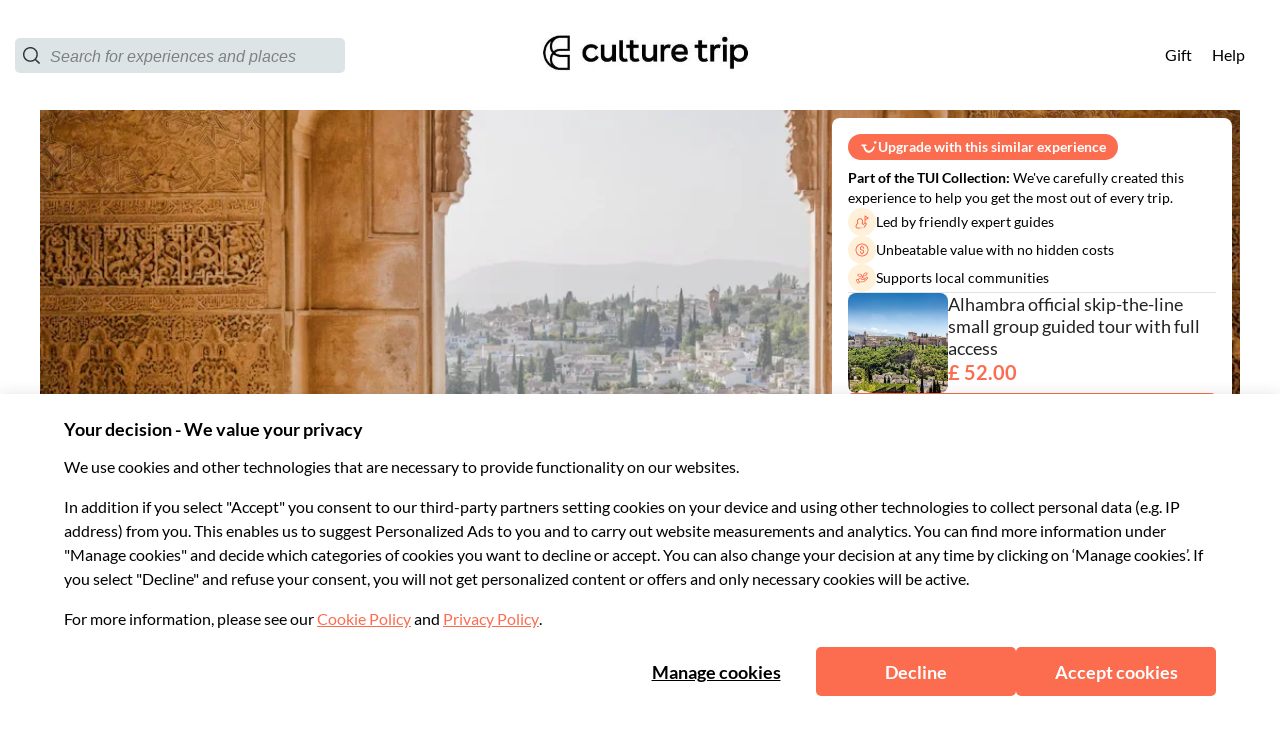

--- FILE ---
content_type: image/svg+xml
request_url: https://b2c-frontend-images.prod.musement.com/icons/city_granada.svg
body_size: 4274
content:
<?xml version="1.0" encoding="utf-8"?>
<svg xmlns="http://www.w3.org/2000/svg" xmlns:xlink="http://www.w3.org/1999/xlink" version="1.1" x="0px" y="0px" viewBox="0 0 110 125" style="enable-background:new 0 0 110 125;">
<style type="text/css">
	.st0{clip-path:url(#SVGID_2_);fill:none;stroke:#E8940F;stroke-width:3;stroke-miterlimit:10;}
	.st1{clip-path:url(#SVGID_2_);}
	.st2{fill:#FFCF6E;}
	.st3{fill:#FAB832;}
	.st4{fill:#EA9000;}
	.st5{fill:#C05D33;}
	.st6{fill:none;stroke:#FAB832;stroke-width:0.75;stroke-miterlimit:10;}
	.st7{fill:none;stroke:#EA9000;stroke-miterlimit:10;}
	.st8{fill:none;stroke:#EA9000;stroke-width:1.1;stroke-miterlimit:10;}
	.st9{fill:none;stroke:#FAB832;stroke-width:1.0287;stroke-linejoin:round;stroke-miterlimit:10;}
	.st10{fill:none;stroke:#FFCF6E;stroke-width:2;stroke-linecap:round;stroke-linejoin:round;stroke-miterlimit:10;}
	.st11{fill:#E8940F;}
	.st12{fill:none;stroke:#E8940F;stroke-width:3;stroke-miterlimit:10;}
	.st13{clip-path:url(#SVGID_4_);}
	.st14{fill:#FFFFFF;}
	.st15{fill:none;stroke:#C05D33;stroke-width:0.5;stroke-miterlimit:10;}
	.st16{fill:none;stroke:#E8940F;stroke-linecap:round;stroke-linejoin:round;stroke-miterlimit:10;}
	.st17{fill:none;stroke:#FAB832;stroke-miterlimit:10;}
	.st18{fill:#FFFFFF;stroke:#FAA801;stroke-width:1.5;stroke-linecap:round;stroke-linejoin:round;stroke-miterlimit:10;}
	.st19{fill:none;stroke:#FAA801;stroke-width:3;stroke-miterlimit:10;}
	.st20{fill:#FFFFFF;stroke:#FAA801;stroke-miterlimit:10;}
	.st21{fill:#FFFFFF;stroke:#FAA801;stroke-width:0.75;stroke-miterlimit:10;}
	.st22{fill:#E44054;}
	.st23{fill:#FFFFFF;stroke:#FAA801;stroke-linecap:round;stroke-linejoin:round;stroke-miterlimit:10;}
	.st24{fill:#FAA801;}
	.st25{fill:#FFFFFF;stroke:#FAA801;stroke-width:0.75;stroke-linecap:round;stroke-linejoin:round;stroke-miterlimit:10;}
	.st26{fill:#FFFFFF;stroke:#FAA801;stroke-width:1.5;stroke-miterlimit:10;}
	.st27{fill:none;stroke:#FAA801;stroke-miterlimit:10;}
	.st28{fill:none;stroke:#FAA801;stroke-width:0.75;stroke-miterlimit:10;}
	.st29{fill:#FFFFFF;stroke:#FAA801;stroke-width:0.75;stroke-linejoin:round;stroke-miterlimit:10;}
	.st30{fill:none;stroke:#FAA801;stroke-width:0.75;stroke-linejoin:round;stroke-miterlimit:10;}
	.st31{fill:none;stroke:#FAA801;stroke-width:1.5;stroke-miterlimit:10;}
	.st32{fill:none;stroke:#FAA801;stroke-width:1.5;stroke-linecap:round;stroke-linejoin:round;stroke-miterlimit:10;}
	.st33{fill:none;stroke:#FAA801;stroke-width:0.7025;stroke-linecap:round;stroke-linejoin:round;stroke-miterlimit:10;}
	.st34{fill:none;stroke:#FAA801;stroke-linecap:round;stroke-linejoin:round;stroke-miterlimit:10;}
	.st35{fill:none;stroke:#FAA801;stroke-width:0.75;stroke-linecap:round;stroke-linejoin:round;stroke-miterlimit:10;}
	.st36{fill:none;stroke:#FAA801;stroke-width:1.2;stroke-miterlimit:10;}
	.st37{fill:#FFFFFF;stroke:#FAA801;stroke-width:0.8216;stroke-linecap:round;stroke-linejoin:round;stroke-miterlimit:10;}
	.st38{fill:#FFFFFF;stroke:#FAA801;stroke-width:1.4989;stroke-linecap:round;stroke-linejoin:round;stroke-miterlimit:10;}
	.st39{fill:#FFFFFF;stroke:#FAA801;stroke-width:1.4544;stroke-miterlimit:10;}
	.st40{fill:#FFFFFF;stroke:#FAA801;stroke-width:1.5682;stroke-miterlimit:10;}
	.st41{fill:#FFFFFF;stroke:#FAA801;stroke-width:1.5424;stroke-miterlimit:10;}
	.st42{fill:#FFFFFF;stroke:#FAA801;stroke-width:1.684;stroke-miterlimit:10;}
	.st43{fill:#FFFFFF;stroke:#FAA801;stroke-width:1.7101;stroke-miterlimit:10;}
	.st44{fill:#FFFFFF;stroke:#FAA801;stroke-width:1.618;stroke-miterlimit:10;}
	.st45{fill:#FFFFFF;stroke:#FAA801;stroke-width:1.6781;stroke-miterlimit:10;}
	.st46{fill:#FFFFFF;stroke:#FAA801;stroke-width:1.3066;stroke-miterlimit:10;}
	.st47{fill:none;}
	.st48{display:none;}
	.st49{display:inline;}
	.st50{display:inline;fill:#FFFFFF;stroke:#FAA801;stroke-miterlimit:10;}
	.st51{fill:#FFFFFF;stroke:#FAA801;stroke-width:1.4817;stroke-miterlimit:10;}
	.st52{fill:#FFFFFF;stroke:#FAA801;stroke-width:1.7764;stroke-miterlimit:10;}
	.st53{fill:none;stroke:#FAA801;stroke-width:1.5409;stroke-miterlimit:10;}
	.st54{fill:#FFFFFF;stroke:#FAA801;stroke-width:1.4834;stroke-miterlimit:10;}
	.st55{fill:#FFFFFF;stroke:#FAA801;stroke-width:1.4822;stroke-miterlimit:10;}
	.st56{fill:#FFFFFF;stroke:#FAA801;stroke-width:1.4673;stroke-miterlimit:10;}
	.st57{fill:none;stroke:#FAA801;stroke-width:0.5303;stroke-miterlimit:10;}
	.st58{fill:#FFFFFF;stroke:#FAA801;stroke-width:1.5409;stroke-miterlimit:10;}
	.st59{fill:#FFFFFF;stroke:#FAA801;stroke-width:0.5;stroke-linecap:round;stroke-linejoin:round;stroke-miterlimit:10;}
	.st60{fill:none;stroke:#FAA801;stroke-width:0.856;stroke-linecap:round;stroke-linejoin:round;stroke-miterlimit:10;}
	.st61{fill:none;stroke:#FAA801;stroke-width:0.945;stroke-linecap:round;stroke-linejoin:round;stroke-miterlimit:10;}
	.st62{fill:#FFFFFF;stroke:#FAA801;stroke-width:0.854;stroke-linecap:round;stroke-linejoin:round;stroke-miterlimit:10;}
	.st63{fill:#FFFFFF;stroke:#FAA801;stroke-width:0.7;stroke-miterlimit:10;}
	.st64{fill:none;stroke:#FAA801;stroke-width:1.1554;stroke-miterlimit:10;}
	.st65{fill:#FFFFFF;stroke:#FAA801;stroke-width:0.5868;stroke-miterlimit:10;}
	.st66{fill:none;stroke:#FAA801;stroke-width:0.6959;stroke-miterlimit:10;}
	.st67{fill:none;stroke:#FAA801;stroke-width:0.7072;stroke-miterlimit:10;}
	.st68{fill:#FFFFFF;stroke:#FAA801;stroke-width:1.4324;stroke-miterlimit:10;}
	.st69{fill:#FCFFFF;stroke:#FAA801;stroke-width:1.5;stroke-miterlimit:10;}
	.st70{fill:#FFFFFF;stroke:#FAA801;stroke-width:1.3887;stroke-miterlimit:10;}
	.st71{fill:#FFFFFF;stroke:#FAA801;stroke-width:1.4812;stroke-miterlimit:10;}
	.st72{fill:#FFFFFF;stroke:#FAA801;stroke-width:1.3579;stroke-linecap:round;stroke-linejoin:round;stroke-miterlimit:10;}
	.st73{fill:#FFFFFF;stroke:#FAA801;stroke-width:1.2053;stroke-miterlimit:10;}
	.st74{fill:#FFFFFF;stroke:#FAA801;stroke-width:1.2141;stroke-miterlimit:10;}
	.st75{fill:#FCFFFF;stroke:#FAA801;stroke-width:0.75;stroke-miterlimit:10;}
	.st76{fill:none;stroke:#FAA801;stroke-width:1.5;stroke-linejoin:round;stroke-miterlimit:10;}
	.st77{fill:none;stroke:#FAA801;stroke-linejoin:round;stroke-miterlimit:10;}
	.st78{fill:#FFFFFF;stroke:#FAA801;stroke-width:1.5;stroke-linejoin:round;stroke-miterlimit:10;}
	.st79{fill:#FFFFFF;stroke:#FAA801;stroke-width:1.536;stroke-miterlimit:10;}
	.st80{fill:#FFFFFF;stroke:#FAA801;stroke-width:1.0628;stroke-miterlimit:10;}
	.st81{fill:#FFFFFF;stroke:#FAA801;stroke-width:1.4903;stroke-miterlimit:10;}
	.st82{fill:#FFFFFF;stroke:#FAA801;stroke-width:0.7223;stroke-miterlimit:10;}
	.st83{fill:#FFFFFF;stroke:#FAA801;stroke-width:0.9314;stroke-linecap:round;stroke-linejoin:round;stroke-miterlimit:10;}
	.st84{fill:#7FA49D;}
	.st85{fill:none;stroke:#FAA801;stroke-width:0.5;stroke-miterlimit:10;}
	.st86{fill:#FBFBFB;stroke:#FAA801;stroke-width:1.5;stroke-miterlimit:10;}
	.st87{fill:#FBFBFB;stroke:#FAA801;stroke-width:0.75;stroke-linecap:round;stroke-linejoin:round;stroke-miterlimit:10;}
	.st88{fill:none;stroke:#FAA801;stroke-linecap:round;stroke-miterlimit:10;}
	.st89{fill:#FFFFFF;stroke:#FAA801;stroke-width:1.5;stroke-linecap:round;stroke-miterlimit:10;}
	.st90{fill:#FE9F50;}
	.st91{fill:url(#SVGID_7_);}
	.st92{fill:url(#SVGID_8_);}
	.st93{fill:#FFC255;}
	.st94{fill:#FF793E;}
	.st95{fill:url(#SVGID_9_);}
	.st96{fill:url(#SVGID_10_);}
	.st97{fill:url(#SVGID_11_);}
	.st98{fill:url(#SVGID_12_);}
	.st99{fill:url(#PArigi_1_);}
	.st100{fill:url(#SVGID_13_);}
	.st101{fill:url(#SVGID_14_);}
	.st102{fill:url(#SVGID_15_);}
	.st103{fill:url(#SVGID_16_);}
	.st104{fill:url(#SVGID_17_);}
	.st105{fill:url(#NY_1_);}
	.st106{fill:url(#SVGID_18_);}
	.st107{fill:url(#SVGID_19_);}
	.st108{fill:url(#SVGID_20_);}
	.st109{fill:url(#Pisa_2_);}
	.st110{fill:url(#SVGID_21_);}
	.st111{fill:url(#SVGID_22_);}
	.st112{fill:#FD8E49;}
	.st113{fill:url(#SVGID_23_);}
	.st114{fill:url(#SVGID_24_);}
	.st115{fill:url(#SVGID_25_);}
	.st116{fill:url(#SVGID_26_);}
	.st117{fill:url(#SVGID_27_);}
	.st118{fill:url(#SVGID_28_);}
	.st119{fill:url(#SVGID_29_);}
	.st120{fill:url(#SVGID_30_);}
	.st121{fill:url(#SVGID_31_);}
	.st122{fill:#FD8A47;}
	.st123{fill:url(#Berlin_1_);}
	.st124{fill:url(#SVGID_32_);}
	.st125{fill:url(#SVGID_33_);}
	.st126{fill:url(#SVGID_34_);}
	.st127{fill:url(#SVGID_35_);}
	.st128{fill:url(#SVGID_36_);}
	.st129{fill:url(#SVGID_37_);}
	.st130{fill:#FD7A40;}
	.st131{fill:url(#SVGID_38_);}
	.st132{fill:#FD964C;}
	.st133{fill:url(#SVGID_39_);}
	.st134{fill:url(#SVGID_40_);}
	.st135{fill:url(#SVGID_41_);}
	.st136{fill:url(#SVGID_42_);}
	.st137{fill:url(#SVGID_43_);}
	.st138{fill:url(#Valencia_2_);}
	.st139{fill:url(#Dubai_2_);}
	.st140{fill:url(#SVGID_44_);}
	.st141{clip-path:url(#SVGID_46_);}
	.st142{clip-path:url(#SVGID_48_);fill:none;stroke:#E8940F;stroke-width:3;stroke-miterlimit:10;}
	.st143{clip-path:url(#SVGID_48_);}
	.st144{fill:url(#SVGID_49_);}
	.st145{fill:url(#SVGID_50_);}
	.st146{fill:url(#SVGID_51_);}
	.st147{fill:url(#SVGID_52_);}
	.st148{fill:url(#SVGID_53_);}
	.st149{fill:url(#SVGID_54_);}
	.st150{fill:url(#SVGID_55_);}
	.st151{fill:url(#SVGID_56_);}
	.st152{fill:url(#SVGID_57_);}
	.st153{fill:url(#SVGID_58_);}
	.st154{fill:url(#SVGID_59_);}
	.st155{fill:url(#SVGID_60_);}
	.st156{fill:url(#SVGID_61_);}
	.st157{fill:url(#SVGID_62_);}
	.st158{fill:url(#SVGID_63_);}
	.st159{fill:url(#SVGID_64_);}
	.st160{fill:url(#SVGID_65_);}
	.st161{fill:url(#SVGID_66_);}
	.st162{fill:url(#SVGID_67_);}
	.st163{fill:url(#SVGID_68_);}
	.st164{fill:url(#SVGID_69_);}
	.st165{fill:url(#SVGID_70_);}
	.st166{fill:url(#SVGID_71_);}
	.st167{fill:url(#SVGID_72_);}
	.st168{fill:url(#SVGID_73_);}
	.st169{fill:url(#SVGID_74_);}
	.st170{fill:none;stroke:#4D8FAA;stroke-width:3;stroke-miterlimit:10;}
	.st171{fill:#A4CEDD;}
	.st172{fill:#387491;}
	.st173{fill:#7BAECB;}
	.st174{fill:#1D5A70;}
	.st175{fill:none;stroke:#38718E;stroke-width:0.75;stroke-miterlimit:10;}
	.st176{fill:#4D8FAA;}
	.st177{fill:none;stroke:#1D5A70;stroke-width:1.5;stroke-miterlimit:10;}
	.st178{fill:none;stroke:#38718E;stroke-miterlimit:10;}
	.st179{fill:none;stroke:#1D5A70;stroke-width:0.75;stroke-miterlimit:10;}
	.st180{fill:none;stroke:#1D5A70;stroke-linecap:round;stroke-linejoin:round;stroke-miterlimit:10;}
	.st181{fill:none;stroke:#1D5A70;stroke-miterlimit:10;}
	.st182{fill:#FFFFFF;stroke:#38718E;stroke-linecap:round;stroke-linejoin:round;stroke-miterlimit:10;}
	.st183{clip-path:url(#SVGID_76_);fill:#A4CEDD;}
	.st184{clip-path:url(#SVGID_76_);fill:#7BAECB;}
	.st185{clip-path:url(#SVGID_76_);fill:#387491;}
	.st186{clip-path:url(#SVGID_76_);fill:#1D5A70;}
	.st187{clip-path:url(#SVGID_76_);}
	.st188{clip-path:url(#SVGID_76_);fill:none;stroke:#FAA801;stroke-miterlimit:10;}
	.st189{fill:none;stroke:#A4CEDD;stroke-linecap:round;stroke-linejoin:round;stroke-miterlimit:10;}
	.st190{fill:none;stroke:#1D5A70;stroke-width:0.75;stroke-linecap:round;stroke-linejoin:round;stroke-miterlimit:10;}
	.st191{fill:none;stroke:#A4CEDD;stroke-miterlimit:10;}
	.st192{fill:#B2D8D9;}
	.st193{fill:none;stroke:#7BAECB;stroke-miterlimit:10;}
	.st194{fill:#FFFFFF;stroke:#38718E;stroke-miterlimit:10;}
	.st195{fill:#EE4158;stroke:#38718E;stroke-width:1.5;stroke-miterlimit:10;}
	.st196{fill:#FFFFFF;stroke:#38718E;stroke-width:0.75;stroke-linecap:round;stroke-linejoin:round;stroke-miterlimit:10;}
	.st197{fill:none;stroke:#38718E;stroke-width:0.75;stroke-linecap:round;stroke-linejoin:round;stroke-miterlimit:10;}
	.st198{fill:none;stroke:#38718E;stroke-linejoin:round;stroke-miterlimit:10;}
	.st199{fill:none;stroke:#38718E;stroke-width:1.5;stroke-linejoin:round;stroke-miterlimit:10;}
	.st200{fill:none;stroke:#A4CEDD;stroke-width:1.5;stroke-miterlimit:10;}
	.st201{fill:#FBFBFB;}
	.st202{fill:#57A3AE;}
	.st203{fill:none;stroke:#4D8FAA;stroke-linecap:round;stroke-linejoin:round;stroke-miterlimit:10;}
	.st204{clip-path:url(#SVGID_80_);}
	.st205{fill:none;stroke:#1D5A70;stroke-width:0.5;stroke-miterlimit:10;}
	.st206{clip-path:url(#SVGID_82_);fill:none;stroke:#4D8FAA;stroke-width:3;stroke-miterlimit:10;}
	.st207{clip-path:url(#SVGID_82_);}
	.st208{fill:none;stroke:#7BAECB;stroke-width:0.75;stroke-miterlimit:10;}
	.st209{fill:none;stroke:#38718E;stroke-width:1.1;stroke-miterlimit:10;}
	.st210{fill:none;stroke:#7BAECB;stroke-width:1.0287;stroke-linejoin:round;stroke-miterlimit:10;}
	.st211{fill:none;stroke:#A4CEDD;stroke-width:2;stroke-linecap:round;stroke-linejoin:round;stroke-miterlimit:10;}
	.st212{fill:none;stroke:#A4CEDD;stroke-width:2;stroke-miterlimit:10;}
	.st213{fill:none;stroke:#1D5A70;stroke-width:2;stroke-miterlimit:10;}
	.st214{fill:none;stroke:#7BAECB;stroke-width:2;stroke-miterlimit:10;}
	.st215{fill:none;stroke:#F29D14;stroke-width:3;stroke-miterlimit:10;}
	.st216{fill:#FFD591;}
	.st217{fill:#F59123;}
	.st218{fill:#FFB743;}
	.st219{fill:#CA5F27;}
	.st220{fill:none;stroke:#F59123;stroke-width:0.75;stroke-miterlimit:10;}
	.st221{fill:none;stroke:#CA5F27;stroke-width:1.5;stroke-miterlimit:10;}
	.st222{fill:none;stroke:#F59123;stroke-miterlimit:10;}
	.st223{fill:none;stroke:#CA5F27;stroke-width:0.75;stroke-miterlimit:10;}
	.st224{fill:none;stroke:#CA5F27;stroke-linecap:round;stroke-linejoin:round;stroke-miterlimit:10;}
	.st225{fill:none;stroke:#CA5F27;stroke-miterlimit:10;}
	.st226{fill:#FFFFFF;stroke:#F59123;stroke-linecap:round;stroke-linejoin:round;stroke-miterlimit:10;}
	.st227{clip-path:url(#SVGID_84_);fill:#FFD591;}
	.st228{clip-path:url(#SVGID_84_);fill:#FFB743;}
	.st229{clip-path:url(#SVGID_84_);fill:#F59123;}
	.st230{clip-path:url(#SVGID_84_);fill:#CA5F27;}
	.st231{clip-path:url(#SVGID_84_);}
	.st232{clip-path:url(#SVGID_84_);fill:none;stroke:#FAA801;stroke-miterlimit:10;}
	.st233{fill:none;stroke:#FFD591;stroke-linecap:round;stroke-linejoin:round;stroke-miterlimit:10;}
	.st234{fill:none;stroke:#CA5F27;stroke-width:0.75;stroke-linecap:round;stroke-linejoin:round;stroke-miterlimit:10;}
	.st235{fill:none;stroke:#FFD591;stroke-miterlimit:10;}
	.st236{fill:none;stroke:#FFB743;stroke-miterlimit:10;}
	.st237{fill:#FFFFFF;stroke:#F59123;stroke-miterlimit:10;}
	.st238{fill:#EE4158;stroke:#F59123;stroke-width:1.5;stroke-miterlimit:10;}
	.st239{fill:#FFFFFF;stroke:#F59123;stroke-width:0.75;stroke-linecap:round;stroke-linejoin:round;stroke-miterlimit:10;}
	.st240{fill:none;stroke:#F59123;stroke-width:0.75;stroke-linecap:round;stroke-linejoin:round;stroke-miterlimit:10;}
	.st241{fill:none;stroke:#F59123;stroke-linejoin:round;stroke-miterlimit:10;}
	.st242{fill:none;stroke:#F59123;stroke-width:1.5;stroke-linejoin:round;stroke-miterlimit:10;}
	.st243{fill:none;stroke:#FFD591;stroke-width:1.5;stroke-miterlimit:10;}
	.st244{fill:none;stroke:#F59123;stroke-linecap:round;stroke-linejoin:round;stroke-miterlimit:10;}
	.st245{clip-path:url(#SVGID_88_);}
	.st246{fill:none;stroke:#CA5F27;stroke-width:0.5;stroke-miterlimit:10;}
	.st247{clip-path:url(#SVGID_90_);fill:none;stroke:#F29D14;stroke-width:3;stroke-miterlimit:10;}
	.st248{clip-path:url(#SVGID_90_);}
	.st249{fill:none;stroke:#FFB743;stroke-width:0.75;stroke-miterlimit:10;}
	.st250{fill:none;stroke:#F59123;stroke-width:1.1;stroke-miterlimit:10;}
	.st251{fill:none;stroke:#FFB743;stroke-width:1.0287;stroke-linejoin:round;stroke-miterlimit:10;}
	.st252{fill:none;stroke:#FFD591;stroke-width:2;stroke-linecap:round;stroke-linejoin:round;stroke-miterlimit:10;}
	.st253{fill:none;stroke:#FFD591;stroke-width:2;stroke-miterlimit:10;}
	.st254{fill:none;stroke:#CA5F27;stroke-width:2;stroke-miterlimit:10;}
	.st255{fill:none;stroke:#FFB743;stroke-width:2;stroke-miterlimit:10;}
	.st256{fill:none;stroke:#F29D14;stroke-width:0.75;stroke-miterlimit:10;}
	.st257{fill:none;stroke:#B76708;stroke-width:1.5;stroke-miterlimit:10;}
	.st258{fill:none;stroke:#F29D14;stroke-miterlimit:10;}
	.st259{fill:none;stroke:#B76708;stroke-width:0.75;stroke-miterlimit:10;}
	.st260{fill:none;stroke:#B76708;stroke-linecap:round;stroke-linejoin:round;stroke-miterlimit:10;}
	.st261{fill:none;stroke:#B76708;stroke-miterlimit:10;}
	.st262{fill:#FFFFFF;stroke:#F29D14;stroke-linecap:round;stroke-linejoin:round;stroke-miterlimit:10;}
	.st263{clip-path:url(#SVGID_92_);fill:#FFD591;}
	.st264{clip-path:url(#SVGID_92_);fill:#FFB743;}
	.st265{clip-path:url(#SVGID_92_);fill:#F59123;}
	.st266{clip-path:url(#SVGID_92_);fill:#CA5F27;}
	.st267{clip-path:url(#SVGID_92_);}
	.st268{clip-path:url(#SVGID_92_);fill:none;stroke:#FAA801;stroke-miterlimit:10;}
	.st269{fill:none;stroke:#B76708;stroke-width:0.75;stroke-linecap:round;stroke-linejoin:round;stroke-miterlimit:10;}
	.st270{fill:#FFFFFF;stroke:#F29D14;stroke-miterlimit:10;}
	.st271{fill:#EE4158;stroke:#F29D14;stroke-width:1.5;stroke-miterlimit:10;}
	.st272{fill:#FFFFFF;stroke:#F29D14;stroke-width:0.75;stroke-linecap:round;stroke-linejoin:round;stroke-miterlimit:10;}
	.st273{fill:none;stroke:#F29D14;stroke-width:0.75;stroke-linecap:round;stroke-linejoin:round;stroke-miterlimit:10;}
	.st274{fill:none;stroke:#F29D14;stroke-linejoin:round;stroke-miterlimit:10;}
	.st275{fill:none;stroke:#F29D14;stroke-width:1.5;stroke-linejoin:round;stroke-miterlimit:10;}
	.st276{fill:none;stroke:#F29D14;stroke-linecap:round;stroke-linejoin:round;stroke-miterlimit:10;}
	.st277{clip-path:url(#SVGID_96_);}
	.st278{fill:none;stroke:#B76708;stroke-width:0.5;stroke-miterlimit:10;}
	.st279{clip-path:url(#SVGID_98_);fill:none;stroke:#F29D14;stroke-width:3;stroke-miterlimit:10;}
	.st280{clip-path:url(#SVGID_98_);}
	.st281{fill:none;stroke:#F29D14;stroke-width:1.1;stroke-miterlimit:10;}
	.st282{fill:none;stroke:#B76708;stroke-width:2;stroke-miterlimit:10;}
	.st283{fill:#FF5F45;}
	.st284{fill:#69BC6B;}
	.st285{fill:#FEA646;}
</style>
<g id="Genova">
</g>
<g id="Siena">
</g>
<g id="Cinque_Terre">
</g>
<g id="Pavia">
</g>
<g id="Mosca_1_">
</g>
<g id="Generico">
</g>
<g id="Generica_2">
</g>
<g id="Los_Angeles">
</g>
<g id="Granada">
</g>
<g id="Valencia">
</g>
<g id="Dubai">
</g>
<g id="Amsterdam">
</g>
<g id="Rio_de_Janeiro">
</g>
<g id="Dublino">
</g>
<g id="Praga">
</g>
<g id="Vienna">
</g>
<g id="Budapest">
</g>
<g id="Lisbona">
</g>
<g id="Berlino">
</g>
<g id="Las_Vegas">
</g>
<g id="San_Francisco">
</g>
<g id="Barcellona">
</g>
<g id="Madrid">
</g>
<g id="New_york">
</g>
<g id="Londra">
</g>
<g id="Bologna">
</g>
<g id="Pisa">
</g>
<g id="Firenze">
</g>
<g id="Torino">
</g>
<g id="Napoli">
</g>
<g id="Paris">
</g>
<g id="Milano">
</g>
<g id="Verona">
</g>
<g id="Roma">
</g>
<g id="Venezia">
</g>
<g id="Nuove_outline">
</g>
<g id="Nuove_Azzurre">
</g>
<g id="DEFINITIVE">
	<g>
		<circle class="st215" cx="54.7" cy="75.1" r="47.9"/>
		<polygon class="st216" points="77.4,22 77.4,24.5 74.3,24.5 74.3,22 69.3,22 69.3,24.5 66.2,24.5 66.2,22 61.2,22 61.2,24.5 &#xA;			57.9,24.5 57.9,22 52.9,22 52.9,24.5 49.8,24.5 49.8,22 44.8,22 44.8,24.5 41.7,24.5 41.7,22 36.7,22 36.7,24.5 33.6,24.5 &#xA;			33.6,22 28.6,22 28.7,58.3 82.4,58.3 82.4,22"/>
		<rect x="69.3" y="22" class="st217" width="5" height="1.4"/>
		<rect x="61.2" y="22" class="st217" width="5" height="1.4"/>
		<rect x="77.4" y="22" class="st217" width="5" height="1.4"/>
		<rect x="44.8" y="22" class="st217" width="5" height="1.4"/>
		<rect x="52.9" y="22" class="st217" width="5" height="1.4"/>
		<rect x="28.6" y="22" class="st217" width="5" height="1.4"/>
		<rect x="36.7" y="22" class="st217" width="5" height="1.4"/>
		<path class="st218" d="M14.5,101.2c8.5,13.1,23.3,21.8,40.2,21.8s31.6-8.7,40.2-21.8H14.5z"/>
		<path class="st217" d="M94.5,101.9c5.1-7.6,8.1-16.8,8.1-26.7c0-1.4-0.1-2.8-0.2-4.2H7c-0.1,1.4-0.2,2.8-0.2,4.2&#xA;			c0,9.9,3,19,8.1,26.7H94.5z"/>
		<path class="st219" d="M102.6,73.9c0-0.9-0.1-1.8-0.2-2.7H7c-0.1,0.9-0.1,1.8-0.2,2.7H102.6z"/>
		<path class="st218" d="M102.5,72c-0.2-2.2-0.5-4.9-0.9-7H7.9c-0.4,2.1-0.7,4.8-0.9,7H102.5z"/>
		<polygon class="st216" points="88.6,48.1 88.6,57.7 20.6,57.7 20.6,48.1 7.6,48.1 7.6,65.2 101.6,65.2 101.6,48.1"/>
		<polygon class="st218" points="33.8,22.1 28.6,22.1 29.1,20 33.2,20"/>
		<polygon class="st218" points="49.9,22.1 44.7,22.1 45.2,20 49.4,20"/>
		<polygon class="st218" points="58.1,22.1 52.9,22.1 53.4,20 57.5,20"/>
		<polygon class="st218" points="66.3,22.1 61.1,22.1 61.6,20 65.7,20"/>
		<polygon class="st218" points="74.4,22.1 69.1,22.1 69.7,20 73.8,20"/>
		<polygon class="st218" points="82.5,22.1 77.3,22.1 77.8,20 81.9,20"/>
		<polygon class="st218" points="41.8,22.1 36.6,22.1 37.1,20 41.2,20"/>
		<polygon class="st216" points="11,46.1 8.4,46.1 8.4,44.2 9.7,43 11,44.2"/>
		<polygon class="st216" points="15.2,46 12.7,46 12.7,44.1 14,42.9 15.2,44.1"/>
		<polygon class="st216" points="19.5,45.9 17,45.9 17,44 18.2,42.8 19.5,44"/>
		<polygon class="st217" points="88.7,58.5 20.6,58.5 20.6,56 88.7,55.8"/>
		<g>
			<polygon class="st218" points="24.4,56 21.8,56 21.8,54.1 23.1,53 24.4,54.1"/>
			<polygon class="st218" points="28.6,56 26.1,56 26.1,54.1 27.4,53 28.6,54.1"/>
			<polygon class="st218" points="32.9,56 30.4,56 30.4,54 31.6,52.9 32.9,54"/>
			<polygon class="st218" points="37,55.9 34.4,55.9 34.4,54 35.7,52.8 37,54"/>
			<polygon class="st218" points="41.2,55.9 38.7,55.9 38.7,54 39.9,52.8 41.2,54"/>
			<polygon class="st218" points="45.5,55.9 43,55.9 43,54 44.2,52.8 45.5,54"/>
			<polygon class="st218" points="49.6,55.9 47,55.9 47,54 48.3,52.8 49.6,54"/>
			<polygon class="st218" points="53.8,55.9 51.3,55.9 51.3,54 52.5,52.8 53.8,54"/>
			<polygon class="st218" points="58.1,55.9 55.5,55.9 55.5,54 56.8,52.8 58.1,54"/>
			<polygon class="st218" points="62.4,55.9 59.8,55.9 59.8,54 61.1,52.8 62.4,54"/>
			<polygon class="st218" points="66.6,55.9 64.1,55.9 64.1,54 65.3,52.8 66.6,54"/>
			<polygon class="st218" points="70.9,55.9 68.3,55.9 68.3,54 69.6,52.8 70.9,54"/>
			<polygon class="st218" points="75,55.9 72.4,55.9 72.4,54 73.7,52.8 75,54"/>
			<polygon class="st218" points="79.2,55.9 76.7,55.9 76.7,54 77.9,52.8 79.2,54"/>
			<polygon class="st218" points="83.5,55.9 80.9,55.9 80.9,54 82.2,52.8 83.5,54"/>
			<polygon class="st218" points="87.5,55.9 84.9,55.9 84.9,54 86.2,52.8 87.5,54"/>
		</g>
		<polygon class="st216" points="92.2,46 89.7,46 89.7,44.1 91,42.9 92.2,44.1"/>
		<polygon class="st216" points="96.5,45.9 94,45.9 94,44 95.2,42.8 96.5,44"/>
		<polygon class="st216" points="100.8,45.9 98.2,45.9 98.2,44 99.5,42.8 100.8,44"/>
		<path class="st219" d="M15.5,57.3v-3.9c0-1.3-0.9-1.9-1.6-1.9c-0.7,0-1.6,0.6-1.6,1.9v3.9H15.5z"/>
		<path class="st219" d="M93.8,57.3v-3.9c0-1.3,0.9-1.9,1.6-1.9c0.7,0,1.6,0.6,1.6,1.9v3.9H93.8z"/>
		<g>
			<g>
				<line class="st220" x1="85.6" y1="65.2" x2="86.1" y2="72"/>
				<line class="st220" x1="88.8" y1="65.2" x2="89.4" y2="72"/>
				<line class="st220" x1="92.3" y1="65.2" x2="92.9" y2="72"/>
			</g>
			<g>
				<line class="st220" x1="54.8" y1="65.2" x2="54.8" y2="72"/>
				<line class="st220" x1="58.1" y1="65.2" x2="58.1" y2="72"/>
				<line class="st220" x1="95.6" y1="65.2" x2="96.3" y2="72"/>
				<line class="st220" x1="98.8" y1="65.2" x2="99.6" y2="72"/>
			</g>
			<g>
				<line class="st220" x1="61.7" y1="65.2" x2="61.7" y2="72"/>
				<line class="st220" x1="64.9" y1="65.2" x2="65" y2="72"/>
				<line class="st220" x1="68.5" y1="65.2" x2="68.6" y2="72"/>
				<line class="st220" x1="71.8" y1="65.2" x2="72" y2="72"/>
			</g>
			<g>
				<line class="st220" x1="75.2" y1="65.2" x2="75.5" y2="72"/>
				<line class="st220" x1="78.6" y1="65.2" x2="78.9" y2="72"/>
				<line class="st220" x1="82.2" y1="65.2" x2="82.4" y2="72"/>
			</g>
		</g>
		<g>
			<g>
				<line class="st220" x1="23.7" y1="65.2" x2="23.3" y2="72"/>
				<line class="st220" x1="20.5" y1="65.2" x2="19.9" y2="72"/>
				<line class="st220" x1="17" y1="65.2" x2="16.4" y2="72"/>
			</g>
			<g>
				<line class="st220" x1="51.2" y1="65.2" x2="51.2" y2="72"/>
				<line class="st220" x1="13.7" y1="65.2" x2="13" y2="72"/>
				<line class="st220" x1="10.6" y1="65.2" x2="9.7" y2="72"/>
			</g>
			<g>
				<line class="st220" x1="47.7" y1="65.2" x2="47.7" y2="72"/>
				<line class="st220" x1="44.5" y1="65.2" x2="44.3" y2="72"/>
				<line class="st220" x1="40.9" y1="65.2" x2="40.7" y2="72"/>
				<line class="st220" x1="37.5" y1="65.2" x2="37.4" y2="72"/>
			</g>
			<g>
				<line class="st220" x1="34.1" y1="65.2" x2="33.9" y2="72"/>
				<line class="st220" x1="30.8" y1="65.2" x2="30.5" y2="72"/>
				<line class="st220" x1="27.2" y1="65.2" x2="26.9" y2="72"/>
			</g>
		</g>
		<path class="st216" d="M7.2,74.3C6.2,86,12.1,97,12.1,97l1.3-0.2h1.9V93l0.7-2.1l0-2.9c0,0-0.1-5.9,6-5.9c6.1,0,5.9,5.9,5.9,5.9&#xA;			l0,2.9l0.7,1.9v4.1h1.9V93l0.7-2.1l0-2.9c0,0-0.1-5.9,6-5.9c6.1,0,6.1,5.9,6.1,5.9l0.1,2.9l0.7,1.9v4.1h1.9V93l0.7-2.1l0.1-2.9&#xA;			c0,0-0.1-9,7.8-9.1c8,0.1,7.8,9.1,7.8,9.1l0.1,2.9l0.7,2.1v3.8h1.9v-4.1l0.7-1.9l0.1-2.9c0,0,0-5.9,6.1-5.9c6.1,0,6,5.9,6,5.9&#xA;			l0,2.9l0.7,2.1v3.8h1.9v-4.1l0.7-1.9l0-2.9c0,0-0.1-5.9,5.9-5.9c6.1,0,6,5.9,6,5.9l0,2.9l0.7,2.1v3.8h1.9l1.3,0.2&#xA;			c0,0,5.9-11,4.9-22.6H7.2z"/>
		<polygon class="st219" points="28.6,93 30.6,93 31.3,90.9 27.9,90.9 28.6,92.8"/>
		<polygon class="st219" points="44.2,93 46.1,93 46.8,90.9 43.4,90.9 44.2,92.8"/>
		<path class="st219" d="M15.3,93l0.7-2H9.6c0.2,0.7,0.5,1.4,0.7,2H15.3z"/>
		<polygon class="st219" points="80.8,93 80.8,92.8 81.6,90.9 78.2,90.9 78.9,93"/>
		<path class="st219" d="M98.1,93c0.2-0.6,0.5-1.3,0.7-2h-5.4l0.7,2H98.1z"/>
		<polygon class="st219" points="65.3,93 65.3,92.8 66,90.9 62.7,90.9 63.4,93"/>
		<g>
			<polygon class="st217" points="102.1,75.1 7.1,75.1 7.1,74 102.1,74"/>
		</g>
		<path class="st219" d="M54.5,84.6c0,0-0.2,0-0.2,0c-2.8,1.7-4.7,4.5-4.7,6.6c0,2.2,0,10.7,0,10.7h4.7h0.2h4.7c0,0,0-8.5,0-10.7&#xA;			C59.2,89.1,57.3,86.3,54.5,84.6z"/>
		<rect x="43.4" y="75.1" class="st218" width="3.5" height="15.8"/>
		<rect x="27.9" y="75.1" class="st218" width="3.4" height="15.9"/>
		<rect x="78.2" y="75.1" class="st218" width="3.5" height="15.8"/>
		<rect x="62.6" y="75.1" class="st218" width="3.5" height="15.8"/>
		<rect x="43.4" y="73.9" class="st219" width="3.5" height="1.1"/>
		<rect x="27.9" y="73.9" class="st219" width="3.4" height="1.1"/>
		<rect x="78.2" y="73.9" class="st219" width="3.5" height="1.1"/>
		<rect x="62.6" y="73.9" class="st219" width="3.5" height="1.1"/>
		<rect x="63.3" y="93.2" class="st216" width="2.1" height="13.5"/>
		<rect x="44.1" y="93.2" class="st216" width="2.1" height="13.5"/>
		<rect x="28.6" y="93.2" class="st216" width="2.1" height="13.5"/>
		<polygon class="st216" points="15.4,101.9 12.9,99.4 12.9,93.2 15.4,93.2"/>
		<rect x="78.8" y="93.2" class="st216" width="2.1" height="13.5"/>
		<polygon class="st216" points="96.3,99.4 93.9,102.8 93.9,93.2 96.3,93.2"/>
		<path class="st216" d="M78.4,116.8l-7.1-8.6H38.2l-7.8,8.2c12.9,5.5,23.8,6.7,24.3,6.6C55.2,123.1,65.4,122.4,78.4,116.8z"/>
		<g>
			<polygon class="st217" points="78.6,109.2 83.6,113.5 87.6,109.7 78.6,103.3"/>
			<g>
				<polygon class="st216" points="78.6,103.2 83.8,103.2 90.2,106.8 87.6,109.7"/>
			</g>
		</g>
		<g>
			<polygon class="st217" points="31,109.2 26.1,113.5 22.1,109.7 31,103.3"/>
			<g>
				<polygon class="st216" points="31.2,103.2 25.8,103.2 19.5,106.8 22.1,109.7"/>
			</g>
		</g>
		<g>
			<path class="st217" d="M54.8,124.2c-27,0-49-22-49-49L5.8,74l1.8-9.5L8,74.1L8,75.2C8,101,29,122,54.8,122s46.8-21,46.8-46.8&#xA;				l0-2.3l0.4-7.6l1.8,7.6l0,2.3C103.8,102.2,81.8,124.2,54.8,124.2z"/>
		</g>
		<path class="st219" d="M51.8,47.6v-5.7c0-1,0.7-1.6,1.3-1.6c0.6,0,1.3,0.5,1.3,1.6v5.7H51.8z"/>
		<path class="st219" d="M56.7,47.6v-5.7c0-1,0.7-1.6,1.3-1.6c0.6,0,1.3,0.5,1.3,1.6v5.7H56.7z"/>
		<rect x="34.9" y="31.3" class="st219" width="1.8" height="4.2"/>
		<rect x="74.4" y="30.2" class="st219" width="1.8" height="4.2"/>
		<rect x="34.9" y="43.5" class="st219" width="1.8" height="4.2"/>
		<rect x="74.4" y="43.5" class="st219" width="1.8" height="4.2"/>
		<polygon class="st218" points="20.6,48.5 7.5,48.5 6.9,46 21.2,45.9"/>
		<polygon class="st218" points="101.6,48.5 88.7,48.5 88.1,46 102.1,45.9"/>
	</g>
</g>
<g id="Livello_41" class="st48">
</g>
<g id="Esport_APP">
</g>
<g id="Palette_città">
</g>
</svg>